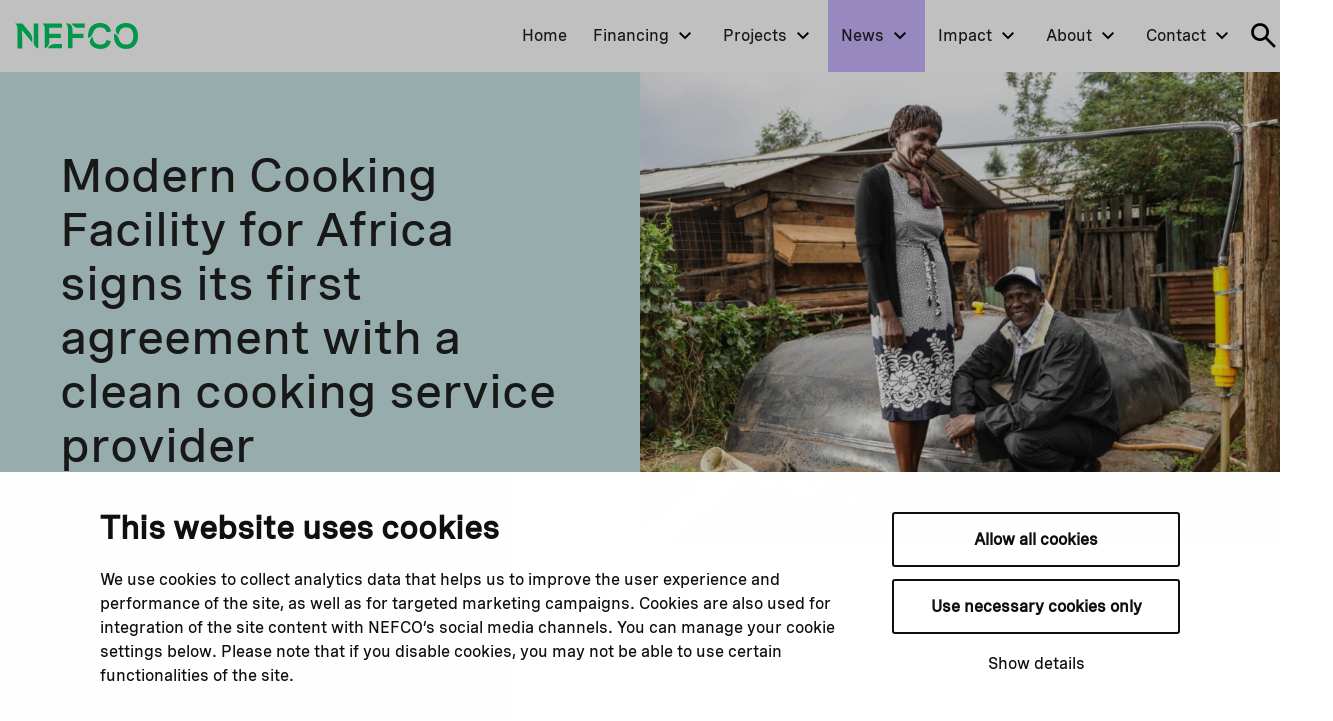

--- FILE ---
content_type: text/html; charset=UTF-8
request_url: https://www.nefco.int/news/modern-cooking-facility-for-africa-signs-its-first-agreement-with-a-clean-cooking-service-provider/
body_size: 18153
content:
<!doctype html>
<html lang="en-US">
<head>
	<meta charset="utf-8">
	<meta http-equiv="x-ua-compatible" content="ie=edge">
	<meta name="viewport" content="width=device-width, initial-scale=1">
			<link rel="preload" as="script"
		      href="https://consent.cookiebot.com/uc.js">
		<script type="text/javascript">
            window.dataLayer = window.dataLayer || [];
            window.dataLayer.push({
                'site_lang': 'en',
            });
		</script>
		
<script id='polyfills' data-polyfill='https://www.nefco.int/wp-content/themes/nefco-2023/dist/scripts/polyfills-20690f4fffb74c85c8af.js'>(function(){var t=document.getElementById("polyfills").dataset.polyfill,e=!0;try{eval("async function() {}")}catch(t){e=!1}if(!e){var a=document.createElement("script");a.src=t,a.type="text/javascript",a.async=!1,document.getElementsByTagName("script")[0].parentNode.appendChild(a)}})();</script>
<title>Modern Cooking Facility for Africa signs its first agreement with a clean cooking service provider | Nefco</title>
		<style>img:is([sizes="auto" i], [sizes^="auto," i]) { contain-intrinsic-size: 3000px 1500px }</style>
	
<!-- The SEO Framework by Sybre Waaijer -->
<link rel="canonical" href="https://www.nefco.int/news/modern-cooking-facility-for-africa-signs-its-first-agreement-with-a-clean-cooking-service-provider/" />
<meta name="description" content="The first agreement by Modern Cooking Facility for Africa (MCFA) has been signed with a women-owned and led company in Zimbabwe selling biogas digesters to support the scale-up of clean and modern cooking solutions in rural and peri-urban areas." />
<meta property="og:type" content="article" />
<meta property="og:locale" content="en_US" />
<meta property="og:site_name" content="Nefco" />
<meta property="og:title" content="Modern Cooking Facility for Africa signs its first agreement with a clean cooking service provider | Nefco" />
<meta property="og:description" content="The first agreement by Modern Cooking Facility for Africa (MCFA) has been signed with a women-owned and led company in Zimbabwe selling biogas digesters to support the scale-up of clean and modern cooking solutions in rural and peri-urban areas." />
<meta property="og:url" content="https://www.nefco.int/news/modern-cooking-facility-for-africa-signs-its-first-agreement-with-a-clean-cooking-service-provider/" />
<meta property="og:image" content="https://www.nefco.int/wp-content/uploads/2023/08/digester-1.jpeg" />
<meta property="og:image:width" content="1280" />
<meta property="og:image:height" content="853" />
<meta property="og:image:alt" content="Photo: A family in a rural village in Zimbabwe receiving biogas for cooking from a biodigester – Lanforce Energy" />
<meta property="article:published_time" content="2023-08-24T06:00:00+00:00" />
<meta property="article:modified_time" content="2023-09-20T20:26:56+00:00" />
<meta name="twitter:card" content="summary_large_image" />
<meta name="twitter:title" content="Modern Cooking Facility for Africa signs its first agreement with a clean cooking service provider | Nefco" />
<meta name="twitter:description" content="The first agreement by Modern Cooking Facility for Africa (MCFA) has been signed with a women-owned and led company in Zimbabwe selling biogas digesters to support the scale-up of clean and modern cooking solutions in rural and peri-urban areas." />
<meta name="twitter:image" content="https://www.nefco.int/wp-content/uploads/2023/08/digester-1.jpeg" />
<meta name="twitter:image:alt" content="Photo: A family in a rural village in Zimbabwe receiving biogas for cooking from a biodigester – Lanforce Energy" />
<script type="application/ld+json">{"@context":"https://schema.org","@graph":[{"@type":"WebSite","@id":"https://www.nefco.int/#/schema/WebSite","url":"https://www.nefco.int/","name":"Nefco","description":"Accelerating the green transition","inLanguage":"en-US","potentialAction":{"@type":"SearchAction","target":{"@type":"EntryPoint","urlTemplate":"https://www.nefco.int/search/{search_term_string}/"},"query-input":"required name=search_term_string"},"publisher":{"@type":"Organization","@id":"https://www.nefco.int/#/schema/Organization","name":"Nefco","url":"https://www.nefco.int/","logo":{"@type":"ImageObject","url":"https://www.nefco.int/wp-content/uploads/2021/03/cropped-N-logo_RGB_Green-e1615467882383.png","contentUrl":"https://www.nefco.int/wp-content/uploads/2021/03/cropped-N-logo_RGB_Green-e1615467882383.png","width":512,"height":512,"contentSize":"9821"}}},{"@type":"WebPage","@id":"https://www.nefco.int/news/modern-cooking-facility-for-africa-signs-its-first-agreement-with-a-clean-cooking-service-provider/","url":"https://www.nefco.int/news/modern-cooking-facility-for-africa-signs-its-first-agreement-with-a-clean-cooking-service-provider/","name":"Modern Cooking Facility for Africa signs its first agreement with a clean cooking service provider | Nefco","description":"The first agreement by Modern Cooking Facility for Africa (MCFA) has been signed with a women-owned and led company in Zimbabwe selling biogas digesters to support the scale-up of clean and modern cooking solutions in rural and peri-urban areas.","inLanguage":"en-US","isPartOf":{"@id":"https://www.nefco.int/#/schema/WebSite"},"breadcrumb":{"@type":"BreadcrumbList","@id":"https://www.nefco.int/#/schema/BreadcrumbList","itemListElement":[{"@type":"ListItem","position":1,"item":"https://www.nefco.int/","name":"Nefco"},{"@type":"ListItem","position":2,"item":"https://www.nefco.int/news/category/news/","name":"News"},{"@type":"ListItem","position":3,"name":"Modern Cooking Facility for Africa signs its first agreement with a clean cooking service provider"}]},"potentialAction":{"@type":"ReadAction","target":"https://www.nefco.int/news/modern-cooking-facility-for-africa-signs-its-first-agreement-with-a-clean-cooking-service-provider/"},"datePublished":"2023-08-24T06:00:00+00:00","dateModified":"2023-09-20T20:26:56+00:00","author":{"@type":"Person","@id":"https://www.nefco.int/#/schema/Person/e9ecb7218a790aa2da74c43114c66628","name":"Lia Oker-Blom"}}]}</script>
<!-- / The SEO Framework by Sybre Waaijer | 5.10ms meta | 0.16ms boot -->

<link rel='dns-prefetch' href='//assets.juicer.io' />
<link rel='dns-prefetch' href='//maps.googleapis.com' />
		<!-- This site uses the Google Analytics by MonsterInsights plugin v9.11.1 - Using Analytics tracking - https://www.monsterinsights.com/ -->
		<!-- Note: MonsterInsights is not currently configured on this site. The site owner needs to authenticate with Google Analytics in the MonsterInsights settings panel. -->
					<!-- No tracking code set -->
				<!-- / Google Analytics by MonsterInsights -->
		<link rel='stylesheet' id='wp-block-library-css' href='https://www.nefco.int/wp-includes/css/dist/block-library/style.min.css?ver=41b46176e3127e45cd9b49941790b3cb' type='text/css' media='all' />
<style id='wp-block-library-inline-css' type='text/css'>

		.wp-block-pullquote {
			padding: 3em 0 !important;

			blockquote {
				margin: 0 0 1rem !important;
			}
		}

		.wp-block-quote {
			cite {
				display: inline;
			}
		}
</style>
<style id='findkit-search-blocks-view-inline-css' type='text/css'>
body:not(.wp-admin,.block-editor-iframe__body) .wp-block-findkit-search-group{display:none}.wp-block-findkit-search-modal figure{margin:0}.wp-block-findkit-search-embed{--findkit-search-input-size:56px;display:block;min-height:200px}input.wp-findkit-search-input{background-color:#f9f8f8;border:1px solid #000;border-radius:2rem;height:var(--findkit-search-input-size);padding-left:var(--findkit-search-input-size);padding-right:2rem;width:100%}.wp-findkit-input-wrap{position:relative}.wp-findkit-input-wrap:after{background-image:url([data-uri]);background-position:50%;background-repeat:no-repeat;bottom:0;content:"";display:block;pointer-events:none;position:absolute;top:0;width:var(--findkit-search-input-size)}

</style>
<style id='global-styles-inline-css' type='text/css'>
:root{--wp--preset--aspect-ratio--square: 1;--wp--preset--aspect-ratio--4-3: 4/3;--wp--preset--aspect-ratio--3-4: 3/4;--wp--preset--aspect-ratio--3-2: 3/2;--wp--preset--aspect-ratio--2-3: 2/3;--wp--preset--aspect-ratio--16-9: 16/9;--wp--preset--aspect-ratio--9-16: 9/16;--wp--preset--color--black: #000000;--wp--preset--color--cyan-bluish-gray: #abb8c3;--wp--preset--color--white: #ffffff;--wp--preset--color--pale-pink: #f78da7;--wp--preset--color--vivid-red: #cf2e2e;--wp--preset--color--luminous-vivid-orange: #ff6900;--wp--preset--color--luminous-vivid-amber: #fcb900;--wp--preset--color--light-green-cyan: #7bdcb5;--wp--preset--color--vivid-green-cyan: #00d084;--wp--preset--color--pale-cyan-blue: #8ed1fc;--wp--preset--color--vivid-cyan-blue: #0693e3;--wp--preset--color--vivid-purple: #9b51e0;--wp--preset--gradient--vivid-cyan-blue-to-vivid-purple: linear-gradient(135deg,rgba(6,147,227,1) 0%,rgb(155,81,224) 100%);--wp--preset--gradient--light-green-cyan-to-vivid-green-cyan: linear-gradient(135deg,rgb(122,220,180) 0%,rgb(0,208,130) 100%);--wp--preset--gradient--luminous-vivid-amber-to-luminous-vivid-orange: linear-gradient(135deg,rgba(252,185,0,1) 0%,rgba(255,105,0,1) 100%);--wp--preset--gradient--luminous-vivid-orange-to-vivid-red: linear-gradient(135deg,rgba(255,105,0,1) 0%,rgb(207,46,46) 100%);--wp--preset--gradient--very-light-gray-to-cyan-bluish-gray: linear-gradient(135deg,rgb(238,238,238) 0%,rgb(169,184,195) 100%);--wp--preset--gradient--cool-to-warm-spectrum: linear-gradient(135deg,rgb(74,234,220) 0%,rgb(151,120,209) 20%,rgb(207,42,186) 40%,rgb(238,44,130) 60%,rgb(251,105,98) 80%,rgb(254,248,76) 100%);--wp--preset--gradient--blush-light-purple: linear-gradient(135deg,rgb(255,206,236) 0%,rgb(152,150,240) 100%);--wp--preset--gradient--blush-bordeaux: linear-gradient(135deg,rgb(254,205,165) 0%,rgb(254,45,45) 50%,rgb(107,0,62) 100%);--wp--preset--gradient--luminous-dusk: linear-gradient(135deg,rgb(255,203,112) 0%,rgb(199,81,192) 50%,rgb(65,88,208) 100%);--wp--preset--gradient--pale-ocean: linear-gradient(135deg,rgb(255,245,203) 0%,rgb(182,227,212) 50%,rgb(51,167,181) 100%);--wp--preset--gradient--electric-grass: linear-gradient(135deg,rgb(202,248,128) 0%,rgb(113,206,126) 100%);--wp--preset--gradient--midnight: linear-gradient(135deg,rgb(2,3,129) 0%,rgb(40,116,252) 100%);--wp--preset--font-size--small: 13px;--wp--preset--font-size--medium: 20px;--wp--preset--font-size--large: 36px;--wp--preset--font-size--x-large: 42px;--wp--preset--spacing--20: 0.44rem;--wp--preset--spacing--30: 0.67rem;--wp--preset--spacing--40: 1rem;--wp--preset--spacing--50: 1.5rem;--wp--preset--spacing--60: 2.25rem;--wp--preset--spacing--70: 3.38rem;--wp--preset--spacing--80: 5.06rem;--wp--preset--shadow--natural: 6px 6px 9px rgba(0, 0, 0, 0.2);--wp--preset--shadow--deep: 12px 12px 50px rgba(0, 0, 0, 0.4);--wp--preset--shadow--sharp: 6px 6px 0px rgba(0, 0, 0, 0.2);--wp--preset--shadow--outlined: 6px 6px 0px -3px rgba(255, 255, 255, 1), 6px 6px rgba(0, 0, 0, 1);--wp--preset--shadow--crisp: 6px 6px 0px rgba(0, 0, 0, 1);}:where(.is-layout-flex){gap: 0.5em;}:where(.is-layout-grid){gap: 0.5em;}body .is-layout-flex{display: flex;}.is-layout-flex{flex-wrap: wrap;align-items: center;}.is-layout-flex > :is(*, div){margin: 0;}body .is-layout-grid{display: grid;}.is-layout-grid > :is(*, div){margin: 0;}:where(.wp-block-columns.is-layout-flex){gap: 2em;}:where(.wp-block-columns.is-layout-grid){gap: 2em;}:where(.wp-block-post-template.is-layout-flex){gap: 1.25em;}:where(.wp-block-post-template.is-layout-grid){gap: 1.25em;}.has-black-color{color: var(--wp--preset--color--black) !important;}.has-cyan-bluish-gray-color{color: var(--wp--preset--color--cyan-bluish-gray) !important;}.has-white-color{color: var(--wp--preset--color--white) !important;}.has-pale-pink-color{color: var(--wp--preset--color--pale-pink) !important;}.has-vivid-red-color{color: var(--wp--preset--color--vivid-red) !important;}.has-luminous-vivid-orange-color{color: var(--wp--preset--color--luminous-vivid-orange) !important;}.has-luminous-vivid-amber-color{color: var(--wp--preset--color--luminous-vivid-amber) !important;}.has-light-green-cyan-color{color: var(--wp--preset--color--light-green-cyan) !important;}.has-vivid-green-cyan-color{color: var(--wp--preset--color--vivid-green-cyan) !important;}.has-pale-cyan-blue-color{color: var(--wp--preset--color--pale-cyan-blue) !important;}.has-vivid-cyan-blue-color{color: var(--wp--preset--color--vivid-cyan-blue) !important;}.has-vivid-purple-color{color: var(--wp--preset--color--vivid-purple) !important;}.has-black-background-color{background-color: var(--wp--preset--color--black) !important;}.has-cyan-bluish-gray-background-color{background-color: var(--wp--preset--color--cyan-bluish-gray) !important;}.has-white-background-color{background-color: var(--wp--preset--color--white) !important;}.has-pale-pink-background-color{background-color: var(--wp--preset--color--pale-pink) !important;}.has-vivid-red-background-color{background-color: var(--wp--preset--color--vivid-red) !important;}.has-luminous-vivid-orange-background-color{background-color: var(--wp--preset--color--luminous-vivid-orange) !important;}.has-luminous-vivid-amber-background-color{background-color: var(--wp--preset--color--luminous-vivid-amber) !important;}.has-light-green-cyan-background-color{background-color: var(--wp--preset--color--light-green-cyan) !important;}.has-vivid-green-cyan-background-color{background-color: var(--wp--preset--color--vivid-green-cyan) !important;}.has-pale-cyan-blue-background-color{background-color: var(--wp--preset--color--pale-cyan-blue) !important;}.has-vivid-cyan-blue-background-color{background-color: var(--wp--preset--color--vivid-cyan-blue) !important;}.has-vivid-purple-background-color{background-color: var(--wp--preset--color--vivid-purple) !important;}.has-black-border-color{border-color: var(--wp--preset--color--black) !important;}.has-cyan-bluish-gray-border-color{border-color: var(--wp--preset--color--cyan-bluish-gray) !important;}.has-white-border-color{border-color: var(--wp--preset--color--white) !important;}.has-pale-pink-border-color{border-color: var(--wp--preset--color--pale-pink) !important;}.has-vivid-red-border-color{border-color: var(--wp--preset--color--vivid-red) !important;}.has-luminous-vivid-orange-border-color{border-color: var(--wp--preset--color--luminous-vivid-orange) !important;}.has-luminous-vivid-amber-border-color{border-color: var(--wp--preset--color--luminous-vivid-amber) !important;}.has-light-green-cyan-border-color{border-color: var(--wp--preset--color--light-green-cyan) !important;}.has-vivid-green-cyan-border-color{border-color: var(--wp--preset--color--vivid-green-cyan) !important;}.has-pale-cyan-blue-border-color{border-color: var(--wp--preset--color--pale-cyan-blue) !important;}.has-vivid-cyan-blue-border-color{border-color: var(--wp--preset--color--vivid-cyan-blue) !important;}.has-vivid-purple-border-color{border-color: var(--wp--preset--color--vivid-purple) !important;}.has-vivid-cyan-blue-to-vivid-purple-gradient-background{background: var(--wp--preset--gradient--vivid-cyan-blue-to-vivid-purple) !important;}.has-light-green-cyan-to-vivid-green-cyan-gradient-background{background: var(--wp--preset--gradient--light-green-cyan-to-vivid-green-cyan) !important;}.has-luminous-vivid-amber-to-luminous-vivid-orange-gradient-background{background: var(--wp--preset--gradient--luminous-vivid-amber-to-luminous-vivid-orange) !important;}.has-luminous-vivid-orange-to-vivid-red-gradient-background{background: var(--wp--preset--gradient--luminous-vivid-orange-to-vivid-red) !important;}.has-very-light-gray-to-cyan-bluish-gray-gradient-background{background: var(--wp--preset--gradient--very-light-gray-to-cyan-bluish-gray) !important;}.has-cool-to-warm-spectrum-gradient-background{background: var(--wp--preset--gradient--cool-to-warm-spectrum) !important;}.has-blush-light-purple-gradient-background{background: var(--wp--preset--gradient--blush-light-purple) !important;}.has-blush-bordeaux-gradient-background{background: var(--wp--preset--gradient--blush-bordeaux) !important;}.has-luminous-dusk-gradient-background{background: var(--wp--preset--gradient--luminous-dusk) !important;}.has-pale-ocean-gradient-background{background: var(--wp--preset--gradient--pale-ocean) !important;}.has-electric-grass-gradient-background{background: var(--wp--preset--gradient--electric-grass) !important;}.has-midnight-gradient-background{background: var(--wp--preset--gradient--midnight) !important;}.has-small-font-size{font-size: var(--wp--preset--font-size--small) !important;}.has-medium-font-size{font-size: var(--wp--preset--font-size--medium) !important;}.has-large-font-size{font-size: var(--wp--preset--font-size--large) !important;}.has-x-large-font-size{font-size: var(--wp--preset--font-size--x-large) !important;}
:where(.wp-block-post-template.is-layout-flex){gap: 1.25em;}:where(.wp-block-post-template.is-layout-grid){gap: 1.25em;}
:where(.wp-block-columns.is-layout-flex){gap: 2em;}:where(.wp-block-columns.is-layout-grid){gap: 2em;}
:root :where(.wp-block-pullquote){font-size: 1.5em;line-height: 1.6;}
</style>
<link rel='stylesheet' id='valu-juicer-style-css' href='https://assets.juicer.io/embed.css?ver=41b46176e3127e45cd9b49941790b3cb' type='text/css' media='all' />
<link rel='stylesheet' id='styles/main-css' href='https://www.nefco.int/wp-content/themes/nefco-2023/dist/styles/main.css?ver=aea10e7a711abc55ca39ae502de3d615' type='text/css' media='all' />
<script type='text/javascript' data-cookieconsent='ignore' src="https://www.nefco.int/wp-includes/js/jquery/jquery.min.js?ver=14be903f0525be19ec6ff39c4634002c" id="jquery-core-js"></script>
<script type='text/javascript' data-cookieconsent='ignore' src="https://www.nefco.int/wp-includes/js/jquery/jquery-migrate.min.js?ver=ab0ba9a4a1cbec4057f1815ad4ddbe60" id="jquery-migrate-js"></script>
<script type="text/javascript" src="//maps.googleapis.com/maps/api/js?key=AIzaSyBv_1VqmUqSX0e-hZfFX3ZA_FtYk8MusQY&amp;ver=41b46176e3127e45cd9b49941790b3cb" id="google-maps-js"></script>
<link rel="alternate" title="oEmbed (JSON)" type="application/json+oembed" href="https://www.nefco.int/wp-json/oembed/1.0/embed?url=https%3A%2F%2Fwww.nefco.int%2Fnews%2Fmodern-cooking-facility-for-africa-signs-its-first-agreement-with-a-clean-cooking-service-provider%2F&#038;lang=en" />
<link rel="alternate" title="oEmbed (XML)" type="text/xml+oembed" href="https://www.nefco.int/wp-json/oembed/1.0/embed?url=https%3A%2F%2Fwww.nefco.int%2Fnews%2Fmodern-cooking-facility-for-africa-signs-its-first-agreement-with-a-clean-cooking-service-provider%2F&#038;format=xml&#038;lang=en" />
    <script>
    window.dataLayer = window.dataLayer || [];
    window.dataLayer.push({
        'valu_wpgtm_siteID': 1,
        'valu_wpgtm_mode' : 'production'
    });

        </script>

		<script
		data-cookieconsent="ignore"	>
		(function(w,d,s,l,i){w[l]=w[l]||[];w[l].push({'gtm.start':
            new Date().getTime(),event:'gtm.js'});var f=d.getElementsByTagName(s)[0],
        j=d.createElement(s),dl=l!='dataLayer'?'&l='+l:'';j.async=true;j.src=
        'https://www.googletagmanager.com/gtm.js?id='+i+dl;f.parentNode.insertBefore(j,f);
    })(window,document,'script','dataLayer','GTM-56V2FJS');
    </script>
	<script type='application/json' class='wordpress escaped' id='findkit'>{&quot;showInSearch&quot;:true,&quot;title&quot;:&quot;Modern Cooking Facility for Africa signs its first agreement with a clean cooking service provider&quot;,&quot;created&quot;:&quot;2023-08-24T09:00:00+03:00&quot;,&quot;modified&quot;:&quot;2023-09-20T23:26:56+03:00&quot;,&quot;customFields&quot;:{&quot;wpPostId&quot;:{&quot;type&quot;:&quot;number&quot;,&quot;value&quot;:22439}},&quot;language&quot;:&quot;en&quot;,&quot;tags&quot;:[&quot;wordpress&quot;,&quot;domain\/www.nefco.int\/wordpress&quot;,&quot;wp_blog_name\/nefco&quot;,&quot;domain\/www.nefco.int\/wp_blog_name\/nefco&quot;,&quot;public&quot;,&quot;wp_post_type\/post&quot;,&quot;domain\/www.nefco.int\/wp_post_type\/post&quot;,&quot;domain\/www.nefco.int\/wp_taxonomy\/category\/news&quot;,&quot;wp_taxonomy\/category\/news&quot;,&quot;domain\/www.nefco.int\/wp_taxonomy\/post_tag\/clean-cooking&quot;,&quot;wp_taxonomy\/post_tag\/clean-cooking&quot;,&quot;domain\/www.nefco.int\/wp_taxonomy\/post_tag\/sub-saharan-africa&quot;,&quot;wp_taxonomy\/post_tag\/sub-saharan-africa&quot;,&quot;domain\/www.nefco.int\/wp_taxonomy\/post_tag\/zimbabwe&quot;,&quot;wp_taxonomy\/post_tag\/zimbabwe&quot;,&quot;domain\/www.nefco.int\/wp_taxonomy\/topic\/africa&quot;,&quot;wp_taxonomy\/topic\/africa&quot;]}</script>		<style>
			#wp-admin-bar-findkit-adminbar a::before {
				content: "\f179";
				top: 2px;
			}
		</style>
		<link rel="shortcut icon" href="https://www.nefco.int/wp-content/themes/nefco-2023/assets/images/favicons/favicon.ico">
<meta name="msapplication-TileColor" content="#da532c">
<meta name="theme-color" content="#00c864">
<style type="text/css">.recentcomments a{display:inline !important;padding:0 !important;margin:0 !important;}</style><link rel="icon" href="https://www.nefco.int/wp-content/uploads/2021/03/cropped-N-logo_RGB_Green-e1615467882383-60x60.png" sizes="32x32" />
<link rel="icon" href="https://www.nefco.int/wp-content/uploads/2021/03/cropped-N-logo_RGB_Green-e1615467882383-200x200.png" sizes="192x192" />
<link rel="apple-touch-icon" href="https://www.nefco.int/wp-content/uploads/2021/03/cropped-N-logo_RGB_Green-e1615467882383-200x200.png" />
<meta name="msapplication-TileImage" content="https://www.nefco.int/wp-content/uploads/2021/03/cropped-N-logo_RGB_Green-e1615467882383-300x300.png" />
</head>
<body class="wp-singular post-template-default single single-post postid-22439 single-format-standard wp-theme-nefco-2023 sp-gb-video-block sp-gb-front-page-horizontal-blocks sp-gb-large-faded-image-block sp-gb-front-page-case-studies sp-gb-key-figures sp-gb-news-and-events sp-gb-somefeed sp-gb-interesting-subjects sp-gb-landing-page-hero sp-gb-map sp-gb-landing-page-secondary-items sp-gb-landing-page-big-item sp-gb-content-page-horizontal-blocks sp-gb-landing-page-case-studies sp-gb-contacts-and-more sp-gb-top-link-columns sp-gb-case-details sp-gb-case-hero sp-gb-sustainability-goals sp-gb-publications-two-col-list sp-gb-publications-files-two-col-list sp-gb-top-stories sp-gb-procurement-time sp-gb-front-page-hero sp-gb-two-column-hero sp-gb-two-images sp-gb-contact-lifts sp-gb-latest-updates sp-gb-related-articles sp-events sp-gb-anchor-links">
    <noscript>
        <iframe src="https://www.googletagmanager.com/ns.html?id=GTM-56V2FJS"
                height="0" width="0" style="display:none;visibility:hidden"></iframe>
    </noscript>
    <!--[if IE]>
<div class="alert alert-warning">
	You are using an <strong>outdated</strong> browser. Please <a href="http://browsehappy.com/">upgrade your browser</a> to improve your experience.</div>
<![endif]-->
<div class="wrap">
	<header class="banner" role="banner">
	<div class="banner__main-area">
		<div class="container-fluid">
			<div class="row">
				<div class="site-branding">
					<strong class="site-branding__title">
						<a href="https://www.nefco.int/" rel="home">
							<span class="screen-reader-text">Nefco</span>
							<svg viewBox="0 0 995 210" version="1.1" xmlns="http://www.w3.org/2000/svg"><path d="M628.67 110.029c1.76 40.794 22.739 64.453 61.18 64.453 27.106 0 45.361-10.69 49.257-35.574l.114-.758 36.555 7.404c-7.574 40.928-40.197 63.977-86.073 63.977-32.38 0-57.791-11.42-74.73-31.4-14.057-18.033-16.052-44.421 13.698-68.102zM898.124 0c59.857 0 96.85 39.532 96.85 104.766 0 65.234-36.993 104.764-96.85 104.764-59.857 0-96.849-39.53-96.849-104.764 0-6.331.358-12.412 1.042-18.246 16.166 1.715 31.894 17.542 40.494 48.067l.013-.003c8.027 26.488 27.795 39.898 55.3 39.898 36.555 0 59.275-23.48 59.275-69.716 0-46.237-22.72-69.718-59.275-69.718-34.479 0-56.799 21.071-59.07 62.57-30.468-23.646-28.8-49.311-13.346-67.936C842.477 10.542 867.247 0 898.123 0zM59.601 4.226L112.427 67.6l9.516 11.417c16.664 20.425 18.163 43.91 18.27 68.991l.006 1.732c.005 2.603 0 5.221-.003 7.855l-.001 1.759-83.14-101.663v43.67c.283 2.817.458 5.728.493 8.754l.007 1.14v92.266h-.5v1.782H19.812V44.859c-.517-7.521-1.744-13.688-3.35-18.741a59.106 59.106 0 00-.705-2.085l-.069-.196a54.649 54.649 0 00-.686-1.783l-.084-.206a44.392 44.392 0 00-.8-1.846 45.417 45.417 0 00-.746-1.558l-.073-.144a41.539 41.539 0 00-.785-1.482l-.043-.076c-2.455-4.393-5.115-7.326-7.346-9.24l-.246-.208-.024-.022c-.235-.195-.46-.376-.683-.548l-.083-.065a21.92 21.92 0 00-.606-.451c-.038-.027-.077-.056-.117-.083a23.064 23.064 0 00-1.141-.758c-.048-.03-.095-.06-.143-.087a15.276 15.276 0 00-.551-.32 22.946 22.946 0 00-.336-.184c-.049-.026-.095-.048-.142-.072A9.84 9.84 0 00.66 4.51c-.074-.035-.15-.072-.213-.1l-.095-.04a7.729 7.729 0 00-.151-.065l-.068-.028-.124-.048L0 4.226h59.601zm128.113 0v201.077l-.043-.007c-1.401-.238-36.085-6.622-36.793-54.857l-.01-1.505V4.226h36.846zm240.525-.58v.074c17.46.986 36.605 13.613 36.986 52.555l.006 1.188v29.282h88.643v34.953H465.23v83.026h-36.992V44.278c-1.824-26.602-12.544-36.31-17.409-39.38l-.145-.092v-1.16h17.554zm-48.463.001V38.6H277.537v48.108h92.527v34.954h-92.527v24.672c0 48.794-36.255 58.203-36.98 58.386l-.01.003V44.279c-1.756-25.6-11.751-35.555-16.837-39.006l-.153-.103V3.647h156.22zm0 166.123v34.953H264.588c8.228-14.112 24.899-34.54 52.615-34.947l.843-.006h61.73zM687.663 0c48.879 0 81.485 25.876 89.197 67.054l.226 1.252-36.408 7.265c-4.517-27.378-23.159-40.523-52.14-40.523-27.74 0-46.936 12.893-55.29 37.39l-.017-.003c-.064.23-.139.439-.205.667a72.561 72.561 0 00-.884 2.874c-8.953 28.69-24.434 43.411-40.249 44.605a155.469 155.469 0 01-.934-17.212C590.96 39.392 627.37 0 687.663 0zM563.585 3.647V38.6h-55.538c-26.1 0-41.71-18.803-50.193-34.479l-.255-.474h105.986z" fill="#000" fill-rule="evenodd"/></svg>						</a>
					</strong>
				</div>

				<div class="navigation-wrapper">
					
					<div class="navigation-area">
						<div class="navigation-search-area">
							<button class="search-toggle" data-banner-toggle="search">
							<span class="search-toggle__icon search-toggle__icon--open">
								<svg width="24" height="24" viewBox="0 0 24 24" fill="none" xmlns="http://www.w3.org/2000/svg"><mask id="id_13_a" style="mask-type:alpha" maskUnits="userSpaceOnUse" x="0" y="0" width="24" height="24"><path fill="#D9D9D9" d="M0 0h24v24H0z"/></mask><g mask="url(#id_13_a)"><path d="M19.6 21l-6.3-6.3A6.096 6.096 0 019.5 16c-1.817 0-3.354-.629-4.612-1.887C3.629 12.854 3 11.317 3 9.5c0-1.817.63-3.354 1.888-4.613C6.146 3.629 7.683 3 9.5 3c1.817 0 3.354.629 4.613 1.887C15.371 6.146 16 7.683 16 9.5a6.096 6.096 0 01-1.3 3.8l6.3 6.3-1.4 1.4zM9.5 14c1.25 0 2.313-.437 3.188-1.312S14 10.75 14 9.5c0-1.25-.437-2.313-1.312-3.188S10.75 5 9.5 5c-1.25 0-2.313.437-3.188 1.312S5 8.25 5 9.5c0 1.25.437 2.313 1.312 3.188S8.25 14 9.5 14z" fill="#000"/></g></svg>							</span>
								<span class="search-toggle__icon search-toggle__icon--close">
								<svg xmlns="http://www.w3.org/2000/svg" viewBox="0 0 30 30"><path d="M28.1 0L30 1.9 16.9 15 30 28.1 28.1 30 15 16.9 1.9 30 0 28.1 13.1 15 0 1.9 1.9 0 15 13.1z"/></svg>							</span>
							</button>
						</div>

						<button
							class="primary-nav-toggle hamburger hamburger--squeeze"
							data-banner-toggle="primary-nav"
							type="button"
							aria-label="Menu"
						>
						  <span class="hamburger-box">
							  <span class="hamburger-inner"> </span>
						  </span>
						</button>

						<div class="primary-nav-wrapper">
							<div class="primary-nav-container">
								<nav id="primary-nav" class="primary-nav">
									<ul class="primary-nav-lvl-1"><li class="primary-nav-lvl-1__item"><a class="primary-nav-lvl-1__link"  href="https://www.nefco.int/"><span>Home</span></a></li>
<li class="primary-nav-lvl-1__item primary-nav-lvl-1__item--has-children"><a class="primary-nav-lvl-1__link"  href="https://www.nefco.int/financing/"><span>Financing</span></a>
<button class="primary-nav-lvl-1__sub-menu-toggle" data-banner-toggle="sub-menu"><svg width="24" height="24" viewBox="0 0 24 24" fill="none" xmlns="http://www.w3.org/2000/svg"><mask id="id_5_a" style="mask-type:alpha" maskUnits="userSpaceOnUse" x="0" y="0" width="24" height="24"><path fill="#D9D9D9" d="M0 0h24v24H0z"/></mask><g mask="url(#id_5_a)"><path d="M12 15.375l-6-6 1.4-1.4 4.6 4.6 4.6-4.6 1.4 1.4-6 6z" fill="#000"/></g></svg></button>

<ul class="primary-nav-lvl-2 primary-nav-lvl">
	<li class="primary-nav-lvl-2__item"><a class="primary-nav-lvl-2__link"  href="https://www.nefco.int/financing/companies/"><span>Nordic companies</span></a></li>
	<li class="primary-nav-lvl-2__item"><a class="primary-nav-lvl-2__link"  href="https://www.nefco.int/financing/municipalities-in-eastern-europe/"><span>Municipalities in Eastern Europe</span></a></li>
	<li class="primary-nav-lvl-2__item"><a class="primary-nav-lvl-2__link"  href="https://www.nefco.int/financing/other-regions/"><span>Other regions</span></a></li>
	<li class="primary-nav-lvl-2__item"><a class="primary-nav-lvl-2__link"  href="https://www.nefco.int/financing/financing-options/"><span>Financing options</span></a></li>
	<li class="primary-nav-lvl-2__item"><a class="primary-nav-lvl-2__link"  href="https://www.nefco.int/financing/investment-criteria-and-cycle/"><span>Investment criteria and cycle</span></a></li>
</ul>
</li>
<li class="primary-nav-lvl-1__item primary-nav-lvl-1__item--has-children"><a class="primary-nav-lvl-1__link"  href="https://www.nefco.int/projects/"><span>Projects</span></a>
<button class="primary-nav-lvl-1__sub-menu-toggle" data-banner-toggle="sub-menu"><svg width="24" height="24" viewBox="0 0 24 24" fill="none" xmlns="http://www.w3.org/2000/svg"><mask id="id_5_a" style="mask-type:alpha" maskUnits="userSpaceOnUse" x="0" y="0" width="24" height="24"><path fill="#D9D9D9" d="M0 0h24v24H0z"/></mask><g mask="url(#id_5_a)"><path d="M12 15.375l-6-6 1.4-1.4 4.6 4.6 4.6-4.6 1.4 1.4-6 6z" fill="#000"/></g></svg></button>

<ul class="primary-nav-lvl-2 primary-nav-lvl">
	<li class="primary-nav-lvl-2__item"><a class="primary-nav-lvl-2__link"  href="https://www.nefco.int/projects/portfolio-overview/"><span>Portfolio overview</span></a></li>
	<li class="primary-nav-lvl-2__item"><a class="primary-nav-lvl-2__link"  href="https://www.nefco.int/case-stories"><span>Case stories</span></a></li>
	<li class="primary-nav-lvl-2__item"><a class="primary-nav-lvl-2__link"  href="https://www.nefco.int/financed-projects/"><span>Financed projects</span></a></li>
	<li class="primary-nav-lvl-2__item"><a class="primary-nav-lvl-2__link"  href="https://www.nefco.int/projects/procurement/"><span>Procurement</span></a></li>
</ul>
</li>
<li class="primary-nav-lvl-1__item primary-nav-lvl-1__item--has-children primary-nav-lvl-1__item--parent"><a class="primary-nav-lvl-1__link"  href="https://www.nefco.int/news/"><span>News</span></a>
<button class="primary-nav-lvl-1__sub-menu-toggle" data-banner-toggle="sub-menu"><svg width="24" height="24" viewBox="0 0 24 24" fill="none" xmlns="http://www.w3.org/2000/svg"><mask id="id_5_a" style="mask-type:alpha" maskUnits="userSpaceOnUse" x="0" y="0" width="24" height="24"><path fill="#D9D9D9" d="M0 0h24v24H0z"/></mask><g mask="url(#id_5_a)"><path d="M12 15.375l-6-6 1.4-1.4 4.6 4.6 4.6-4.6 1.4 1.4-6 6z" fill="#000"/></g></svg></button>

<ul class="primary-nav-lvl-2 primary-nav-lvl">
	<li class="primary-nav-lvl-2__item current-post-type-archive"><a class="primary-nav-lvl-2__link"  href="https://www.nefco.int/news-and-features/"><span>News &amp; features</span></a></li>
	<li class="primary-nav-lvl-2__item"><a class="primary-nav-lvl-2__link"  href="https://www.nefco.int/case-stories/"><span>Case stories</span></a></li>
	<li class="primary-nav-lvl-2__item"><a class="primary-nav-lvl-2__link"  href="https://www.nefco.int/publications/"><span>Publications</span></a></li>
	<li class="primary-nav-lvl-2__item"><a class="primary-nav-lvl-2__link"  href="https://www.nefco.int/events/"><span>Events</span></a></li>
</ul>
</li>
<li class="primary-nav-lvl-1__item primary-nav-lvl-1__item--has-children"><a class="primary-nav-lvl-1__link"  href="https://www.nefco.int/impact/"><span>Impact</span></a>
<button class="primary-nav-lvl-1__sub-menu-toggle" data-banner-toggle="sub-menu"><svg width="24" height="24" viewBox="0 0 24 24" fill="none" xmlns="http://www.w3.org/2000/svg"><mask id="id_5_a" style="mask-type:alpha" maskUnits="userSpaceOnUse" x="0" y="0" width="24" height="24"><path fill="#D9D9D9" d="M0 0h24v24H0z"/></mask><g mask="url(#id_5_a)"><path d="M12 15.375l-6-6 1.4-1.4 4.6 4.6 4.6-4.6 1.4 1.4-6 6z" fill="#000"/></g></svg></button>

<ul class="primary-nav-lvl-2 primary-nav-lvl">
	<li class="primary-nav-lvl-2__item"><a class="primary-nav-lvl-2__link"  href="https://www.nefco.int/impact/our-impact/"><span>Our impact</span></a></li>
	<li class="primary-nav-lvl-2__item"><a class="primary-nav-lvl-2__link"  href="https://www.nefco.int/impact/how-we-assess-impact/"><span>How we assess impact</span></a></li>
	<li class="primary-nav-lvl-2__item"><a class="primary-nav-lvl-2__link"  href="https://www.nefco.int/impact/global-frameworks/"><span>Global frameworks</span></a></li>
	<li class="primary-nav-lvl-2__item"><a class="primary-nav-lvl-2__link"  href="https://www.nefco.int/impact/internal-operations/"><span>Internal operations</span></a></li>
	<li class="primary-nav-lvl-2__item"><a class="primary-nav-lvl-2__link"  href="https://www.nefco.int/impact/biodiversity-pilot-programme/"><span>Biodiversity pilot programme</span></a></li>
</ul>
</li>
<li class="primary-nav-lvl-1__item primary-nav-lvl-1__item--has-children"><a class="primary-nav-lvl-1__link"  href="https://www.nefco.int/about/"><span>About</span></a>
<button class="primary-nav-lvl-1__sub-menu-toggle" data-banner-toggle="sub-menu"><svg width="24" height="24" viewBox="0 0 24 24" fill="none" xmlns="http://www.w3.org/2000/svg"><mask id="id_5_a" style="mask-type:alpha" maskUnits="userSpaceOnUse" x="0" y="0" width="24" height="24"><path fill="#D9D9D9" d="M0 0h24v24H0z"/></mask><g mask="url(#id_5_a)"><path d="M12 15.375l-6-6 1.4-1.4 4.6 4.6 4.6-4.6 1.4 1.4-6 6z" fill="#000"/></g></svg></button>

<ul class="primary-nav-lvl-2 primary-nav-lvl">
	<li class="primary-nav-lvl-2__item"><a class="primary-nav-lvl-2__link"  href="https://www.nefco.int/about/how-we-finance/"><span>How we finance</span></a></li>
	<li class="primary-nav-lvl-2__item"><a class="primary-nav-lvl-2__link"  href="https://www.nefco.int/about/nefco-as-workplace/"><span>Nefco as workplace</span></a></li>
	<li class="primary-nav-lvl-2__item"><a class="primary-nav-lvl-2__link"  href="https://www.nefco.int/about/logos-and-guidelines/"><span>Our brand</span></a></li>
	<li class="primary-nav-lvl-2__item"><a class="primary-nav-lvl-2__link"  href="https://www.nefco.int/about/legal-framework/"><span>Legal framework</span></a></li>
	<li class="primary-nav-lvl-2__item"><a class="primary-nav-lvl-2__link"  href="https://www.nefco.int/about/ethics-and-compliance/"><span>Ethics and compliance</span></a></li>
	<li class="primary-nav-lvl-2__item"><a class="primary-nav-lvl-2__link"  href="https://www.nefco.int/about/governing-bodies/"><span>Governing bodies</span></a></li>
	<li class="primary-nav-lvl-2__item"><a class="primary-nav-lvl-2__link"  href="https://www.nefco.int/glossary/"><span>Glossary</span></a></li>
</ul>
</li>
<li class="primary-nav-lvl-1__item primary-nav-lvl-1__item--has-children"><a class="primary-nav-lvl-1__link"  href="https://www.nefco.int/contact/"><span>Contact</span></a>
<button class="primary-nav-lvl-1__sub-menu-toggle" data-banner-toggle="sub-menu"><svg width="24" height="24" viewBox="0 0 24 24" fill="none" xmlns="http://www.w3.org/2000/svg"><mask id="id_5_a" style="mask-type:alpha" maskUnits="userSpaceOnUse" x="0" y="0" width="24" height="24"><path fill="#D9D9D9" d="M0 0h24v24H0z"/></mask><g mask="url(#id_5_a)"><path d="M12 15.375l-6-6 1.4-1.4 4.6 4.6 4.6-4.6 1.4 1.4-6 6z" fill="#000"/></g></svg></button>

<ul class="primary-nav-lvl-2 primary-nav-lvl">
	<li class="primary-nav-lvl-2__item"><a class="primary-nav-lvl-2__link"  href="https://www.nefco.int/contact/"><span>Our staff</span></a></li>
	<li class="primary-nav-lvl-2__item"><a class="primary-nav-lvl-2__link"  href="https://www.nefco.int/contact/contact-channels/"><span>Contact channels</span></a></li>
</ul>
</li>
</ul>								</nav>
							</div>
						</div>
					</div>
				</div>
			</div>
		</div>
	</div>
</header>
	<main class="main" role="document">
<section class="s-content-page-hero has-bg-color-botticelli">
	<div class="s-content-page-hero__content s-content-page-hero__column">
		<h1>Modern Cooking Facility for Africa signs its first agreement with a clean cooking service provider</h1>
					</div>
			<div class="s-content-page-hero__image s-content-page-hero__column"
		     data-addsearch="include" style="background-image: url('https://www.nefco.int/wp-content/uploads/2023/08/digester-1-1024x682.jpeg')">
		</div>
	</section><div class="col">
	<ul id="breadcrumbs" class="breadcrumbs"><li class="breadcrumbs__list-item"><a href="https://www.nefco.int/" class="breadcrumbs__link">Home</a></li><li class="breadcrumbs__divider">/</li><li class="breadcrumbs__list-item"><a href="https://www.nefco.int/news-and-features/" class="breadcrumbs__link">News &amp; features</a></li><li class="breadcrumbs__divider">/</li><li class="breadcrumbs__list-item breadcrumbs__list-item--active">Modern Cooking Facility for Africa signs its first agreement with a clean cooking service provider</li><li class="breadcrumbs__divider breadcrumbs__divider--last">/</li></ul></div>
	<section class="single-page-content">
		<p class="single-page-content__date-row">
			24.08.2023 | News		</p>
		<div class="page-content">
			
<p class="is-style-content-ingress"><em>The first agreement by Modern Cooking Facility for Africa</em><em> (MCFA) has been signed with a women-owned and led company in Zimbabwe selling biogas digesters to support the scale-up of clean and modern cooking solutions in rural and peri-urban areas of the country, potentially benefitting thousands of Zimbabweans.</em></p>



<p>The agreement has been signed with a local women-led company established in 2010. Today, <a href="https://lanforce.co.zw/">Lanforce Energy</a> is one of the leading biogas companies in Zimbabwe offering biodigesters for households, farmers, entrepreneurs and institutions. MCFA financing will mobilise additional co-financing, doubling the amount of provided MCFA support by the end of the project implementation.</p>



<p>“I’m extremely happy to announce our first MCFA investee in our mission to introduce modern cooking solutions and create long-term sustainable markets in several Sub-Saharan African countries. We are especially pleased to support finance for women entrepreneurs and to welcome Lanforce as our first portfolio company,” comments <strong>Ash Sharma</strong>, Vice President at Nefco and Head of MCFA.</p>



<p>With the results-based financing provided from MCFA, the company aims to scale up its business activities by selling approx. 2,400 new biodigesters, which would total over 6,000 clean cooking services, as some of the biodigesters can cater for multiple stoves, for example several households sharing one biodigester. The new activities are expected to benefit up to 28,000 Zimbabweans in the rural and peri-urban areas of the country. Lanforce currently operates in 26 districts and with the financing from MCFA, the company plans to extend its operational activities to an additional 24 districts.</p>



<p>“To be able to scale up our business with support from MCFA is a dream come true in our endeavour to uplift women and children, especially girls, in Zimbabwe. Growing up in Zimbabwe as a young girl, it was my socially ascribed gender role to fetch firewood and provide for the fuel needs of the family. It took up a lot of my time, some of which was supposed to be for study and channelled to other productive activities. This obviously affected my performance at school, and when I look back this could easily have been prevented if we had used modern cooking solutions such as biogas. By providing technical assistance, advocating policies, raising awareness and building partnerships, MCFA is helping to make biogas a more affordable and accessible option for people in Zimbabwe and Africa as a whole,” says <strong>Judith Marera</strong>, CEO of Lanforce.</p>


<div class="wp-block-image">
<figure class="aligncenter size-large is-resized"><img fetchpriority="high" decoding="async" src="https://www.nefco.int/wp-content/uploads/2023/08/lanforce-6-678x1024.jpg" alt="Photo: Women using a portable Lanforce stove in rural Zimbawe – Lanforce Energy" class="wp-image-22436" width="339" height="512" srcset="https://www.nefco.int/wp-content/uploads/2023/08/lanforce-6-678x1024.jpg 678w, https://www.nefco.int/wp-content/uploads/2023/08/lanforce-6-199x300.jpg 199w, https://www.nefco.int/wp-content/uploads/2023/08/lanforce-6-768x1160.jpg 768w, https://www.nefco.int/wp-content/uploads/2023/08/lanforce-6-1017x1536.jpg 1017w, https://www.nefco.int/wp-content/uploads/2023/08/lanforce-6-1356x2048.jpg 1356w, https://www.nefco.int/wp-content/uploads/2023/08/lanforce-6-282x426.jpg 282w, https://www.nefco.int/wp-content/uploads/2023/08/lanforce-6-95x143.jpg 95w, https://www.nefco.int/wp-content/uploads/2023/08/lanforce-6-159x240.jpg 159w" sizes="(max-width: 339px) 100vw, 339px" /><figcaption class="wp-element-caption"><em>Photo: Women using a portable Lanforce stove in rural Zimbawe – Lanforce Energy</em></figcaption></figure></div>


<p>The biodigesters offered by Lanforce include stoves and burners, are easy to operate, portable and available in different sizes depending on the customer’s needs. All parts of the biodigesters are replaceable and their expected lifespan is about 20 years, depending on the care and maintenance provided. Biodigesters are equipped with Stove Use Monitoring meters to provide data on biogas consumption. Customers can pay for the biodigesters in instalments over an agreed period of time using the Pay-As-You-Go (PAYGO) system, making the products more affordable and accessible by the Zimbabwean population.</p>



<p>“Lanforce is an innovative company aiming for large scale-up opportunities, helping to improve health, reducing deforestation in a large part of the country and supporting the empowerment of women in Zimbabwe by leading by example,” comments <strong>Aliona Fomenco</strong>, Investment Manager at Nefco.</p>



<p>Biodigesters contribute to reducing organic waste, from cultivation and cooking, and greenhouse gas emissions, and turn the organic waste into clean energy by providing biogas for cooking as well as other productive-use appliances, such as lighting, heating and refrigeration. The biogas produced from biodigesters mainly reduces the use of firewood, which decreases pollution, improves indoor air quality and decreases deforestation.</p>



<p><em>The </em><a href="https://www.moderncooking.africa/"><em>Modern Cooking Facility for Africa (MCFA)</em></a><em> supports access to and scale-up of higher-tier clean cooking solutions. The first funding round (MCFA1) in spring 2022 received significant interest in all project countries, with EUR 30.8 million in total financing. Lanforce Energy was selected competitively under the Zimbabwe country programme. The selection process included a two-stage third-party evaluation of applications by independent experts and a detailed due diligence process carried out by Danish Energy Management A/S in consortium with LFS Advisory. Further agreements with clean cooking companies are under negotiation and will be announced during autumn 2023.</em><br></p>



<h2 class="wp-block-heading"><strong>For further information, please contact:</strong></h2>



<p>Ash Sharma, Head of Modern Cooking Facility for Africa, Nefco<br>Ash.sharma@nefco.int Phone: +358 10 618 06 53</p>



<p>Aliona Fomenco, Investment Manager at Nefco<br>aliona.fomenco@nefco.int, +358 10 6180 647</p>



<p><strong>Lanforce Energy:</strong><br>Judith Marera, CEO, Lanforce<br>judith@lanforce.co.zw , +263778232607<br></p>



<h2 class="wp-block-heading"><strong>About Lanforce</strong></h2>



<p>Lanforce Energy is a women-led for-profit social enterprise in the renewable energy sector. The company was established in 2010. Its headquarters are in Cranborne, Harare, Zimbabwe, and it is a member of several networks focused on renewable energy, including the Renewable Energy Association of Zimbabwe (REAZ) and Global Waste Cleaning Network (GWCN).</p>



<p>Lanforce Energy aims to become the primary provider of affordable, sustainable and high-quality renewable energy solutions for rural communities in Zimbabwe and eventually throughout Sub-Saharan Africa. Lanforce Energy sells innovative biodigesters and provides training on installation and maintenance of portable biodigesters. These are scalable depending on energy requirements. Read more on: <a href="www.lanforce.co.zw">www.lanforce.co.zw</a><br></p>



<h2 class="wp-block-heading"><strong>About MCFA</strong></h2>



<p>The <a href="https://www.moderncooking.africa/">Modern Cooking Facility for Africa</a> is a multi-donor facility established and managed by <a href="https://www.nefco.int/">Nefco – the Nordic Green Bank</a> – with the aim to support the development of new markets for the clean cooking sector and accelerate access to high-technology, modern and affordable cooking equipment for consumers in Sub-Saharan Africa, combining results-based financing with catalytic grant financing to companies active in the clean cooking market to grow and scale up their businesses in the programme countries. The facility currently finances projects in six countries: the Democratic Republic of the Congo, Kenya, Mozambique, Tanzania, Zambia and Zimbabwe.<br><br>The overall aim of the MCFA programme is to provide access to clean cooking solutions for approximately 3 million Africans. The current EUR 45 million MCFA programme was announced in November 2021 and is funded by Sweden and the European Union. Read more on <a href="http://www.moderncooking.africa">www.moderncooking.africa</a></p>



<figure class="wp-block-image size-large is-resized"><img decoding="async" src="https://www.nefco.int/wp-content/uploads/2023/08/digester-1-1024x682.jpeg" alt="Photo: A family in a rural village in Zimbabwe receiving biogas for cooking from a biodigester – Lanforce Energy" class="wp-image-22452" width="512" height="341" srcset="https://www.nefco.int/wp-content/uploads/2023/08/digester-1-1024x682.jpeg 1024w, https://www.nefco.int/wp-content/uploads/2023/08/digester-1-300x200.jpeg 300w, https://www.nefco.int/wp-content/uploads/2023/08/digester-1-768x512.jpeg 768w, https://www.nefco.int/wp-content/uploads/2023/08/digester-1-639x426.jpeg 639w, https://www.nefco.int/wp-content/uploads/2023/08/digester-1-143x95.jpeg 143w, https://www.nefco.int/wp-content/uploads/2023/08/digester-1-260x173.jpeg 260w, https://www.nefco.int/wp-content/uploads/2023/08/digester-1.jpeg 1280w" sizes="(max-width: 512px) 100vw, 512px" /></figure>



<p><em>Photo: Photo: A family in a rural village in Zimbabwe receiving biogas for cooking from a biodigester – Lanforce Energy</em></p>
			<hr class="wp-block-separator has-alpha-channel-opacity is-style-wide clear-both">
			
<div class="gb-related-articles">
	<div class="gb-related-articles__container">
					<h2 class="gb-related-articles__title">
				Related articles			</h2>
				<div class="b-related-article__row">
			<div class="b-related-article__item">
	<a href="https://www.nefco.int/news/to-nye-portefoljeselskaper-i-kenya-skalerer-opp-tilgangen-til-ren-matlaging/" class="b-related-article__link">
		<div class="b-related-article__date-row">
			10.09.2024 | News		</div>
					<span class="b-related-article__title">
					To nye porteføljeselskaper i Kenya skalerer opp tilgangen til ren matlaging				</span>
							<span class="b-related-article__excerpt">
					Modern Cooking Facility for Africa har signert nye avtaler med produsenter som tilbyr komfyrer basert på pellets og solenergi/biomasseenergi for å akselerere tilgangen til rene matlagingsløsninger over hele Kenya.				</span>
			</a>
</div>
<div class="b-related-article__item">
	<a href="https://www.nefco.int/news/tva-nya-portfoljforetag-i-kenya-skalar-upp-tillgangen-till-rena-matlagningslosningar/" class="b-related-article__link">
		<div class="b-related-article__date-row">
			10.09.2024 | News		</div>
					<span class="b-related-article__title">
					Två nya portföljföretag i Kenya skalar upp tillgången till rena matlagningslösningar				</span>
							<span class="b-related-article__excerpt">
					Modern Cooking Facility for Africa har undertecknat nya avtal med tillverkare som erbjuder spisar baserade på pellets- och sol-/biomassaenergi för att påskynda tillgången till rena matlagningslösningar i hela Kenya.				</span>
			</a>
</div>
<div class="b-related-article__item">
	<a href="https://www.nefco.int/news/two-new-portfolio-companies-in-kenya-scaling-up-access-to-clean-cooking/" class="b-related-article__link">
		<div class="b-related-article__date-row">
			10.09.2024 | News		</div>
					<span class="b-related-article__title">
					Two new portfolio companies in Kenya scaling up access to clean cooking				</span>
							<span class="b-related-article__excerpt">
					The Modern Cooking Facility for Africa has signed new agreements with producers offering clean cookstoves based on pellet and solar/biomass technology to accelerate access to clean cooking solutions across Kenya.				</span>
			</a>
</div>
<div class="b-related-article__item">
	<a href="https://www.nefco.int/news/nytt-portefoljeselskap-i-kenya-skalerer-opp-tilgangen-til-ren-matlaging-ved-hjelp-av-biogasslosninger/" class="b-related-article__link">
		<div class="b-related-article__date-row">
			04.07.2024 | News		</div>
					<span class="b-related-article__title">
					Nytt porteføljeselskap i Kenya skalerer opp tilgangen til ren matlaging ved hjelp av biogassløsninger				</span>
							<span class="b-related-article__excerpt">
					Modern Cooking Facility for Africa er inngått en avtale med en leverandør av biogassanlegg i Kenya for å skalere tilgangen til rene matlagingsløsninger for småbønder over hele landet.				</span>
			</a>
</div>
		</div>
	</div>
</div>		</div>
	</section>
	</main><!-- /.main -->
	<div class="s-newsletter">
	<div class="s-newsletter__container">
		<div class="s-newsletter__main-grid">
			<h2 class="s-newsletter__title">Subscribe to our newsletter</h2>
			<div class="s-newsletter__form-content">
				<p class="s-newsletter___text">Our digital newsletter is being published 4-6 times a year. To stay updated on our projects and activities, sign up here.</p>
				<form action="https://newsletter.nefco.int/account" method="post" class="s-newsletter__form-elements">
					<div class="s-newsletter__input-wrapper">
						<label class="screen-reader-text"
						       for="s-newsletter__link-select">Choose contact form</label>
						<input type="text" class="s-newsletter__input" name="email"
						       placeholder="Enter your email here">
					</div>
					<div>
						<button class="b-button" type="submit">
							Subscribe						</button>
					</div>
					<input type="hidden" name="join" value="561532">
				</form>
			</div>
		</div>
	</div>
</div>
<footer class="footer">
	<div class="footer__container">
		<div class="footer__main-grid">
			<a href="https://www.nefco.int/" class="footer__logo" rel="home">
				<span class="screen-reader-text">Nefco</span>
				<svg xmlns="http://www.w3.org/2000/svg" viewBox="0 0 659.6 276.6"><path d="M178.3 134.9h75.9v-23h-40.7c-18.5-.1-29.7 13.6-35.2 23M338.8 25.4h36.6v-23h-69.8c5.5 10.4 15.8 23 33.2 23m153.3 24.4c-3-18-15.3-26.7-34.4-26.7s-30.9 8.5-36.4 24.6c0 .2-.1.3-.1.4-.2.6-.4 1.3-.6 1.9-5.9 18.9-16.1 28.6-26.5 29.4-.4-3.6-.6-7.4-.6-11.3 0-42.2 24-68.1 63.7-68.1 32.5 0 54.1 17.4 58.9 45l-24 4.8z"/><path d="M418.2 72.5c1.2 26.9 15 42.5 40.3 42.5 18 0 30.1-7.2 32.5-23.9l24.1 4.9c-5 27-26.5 42.2-56.7 42.2-21.3 0-38.1-7.5-49.2-20.7-9.2-12-10.6-29.4 9-45M595.8 138c-39.4 0-63.8-26-63.8-69 0-4.2.2-8.2.7-12 10.7 1.1 21 11.6 26.7 31.7 5.3 17.5 18.3 26.3 36.4 26.3 24.1 0 39.1-15.5 39.1-45.9s-15-45.9-39.1-45.9c-22.7 0-37.4 13.9-38.9 41.2-20.1-15.6-19-32.5-8.8-44.8C559.2 7 575.5 0 595.8 0c39.4 0 63.8 26.1 63.8 69s-24.4 69-63.8 69M254.2 25.4v-23h-103v1c3.3 2.2 10 8.7 11.2 25.8v105.7s24.4-6 24.4-38.5V80.1h61v-23h-61V25.4h67.4zm56.3 31.7V37.8c0-26.3-12.8-34.8-24.4-35.4h-11.6v.8c3.2 2 10.4 8.3 11.6 26v105.7h24.4V80.2h58.4v-23h-58.4v-.1zM103.4 2.7v95.4c0 33.4 24.3 37.1 24.3 37.1V2.7h-24.3zM78.1 44.5L43.3 2.7H3.9h.3s.1 0 .1.1h.1c.1 0 .1.1.2.1h.1c.1 0 .1.1.2.1 0 0 .1 0 .1.1.1 0 .2.1.3.2 0 0 .1 0 .1.1.1.1.2.1.3.2 0 0 .1 0 .1.1.1.1.2.2.4.2 0 0 .1 0 .1.1.1.1.3.2.4.3h.1c.1.1.3.2.4.4 1.5 1.3 3.3 3.2 5 6.2v.1c.2.3.3.6.5 1v.1c.2.3.3.7.5 1 0 0 0 .1.1.1.2.4.3.7.5 1.1 0 0 0 .1.1.1.2.4.3.8.5 1.2v.1c.1.4.3.8.4 1.3v.1c1.1 3.3 1.9 7.4 2.2 12.4v105.7h24.6V134h.3V73.2c0-2.3-.1-4.4-.3-6.5V37.9l54.8 67c0-19.3.6-37.5-12-52.9l-6.3-7.5zM641 275.4h7l-12.3-18.7 4.4-4.6c.9-1 2.4-2.4 4.3-2.4 1.8 0 3.1 1.5 5.3 1.5 2 0 3.2-1.4 3.2-3.2 0-2.1-1.6-3.2-3.9-3.2-3.8 0-6.9 3-10.1 6.6l-7.8 8.4 9.9 15.6zm-16.7-41.6l1.9.3c1.7.3 2.3.7 2.3 2 0 .3-.1.8-.2 1.3l-8.1 38h5.9l9.8-46.1-11.3 2.8-.3 1.7zm-39.5 15.5l1.9.3c1.7.3 2.3.7 2.3 1.9 0 .4-.1.8-.2 1.4l-4.8 22.5h5.9l.4-2c2.6-12 9.8-25 14.6-25 1.4 0 1.9 1.1 1.9 2.6 0 1.6-.5 3.5-.9 5l-3 11.8c-.3 1.2-.5 2.2-.5 3.2 0 3.2 1.8 5 5 5 4.8 0 7.3-4.3 8.9-8.3l-1.6-.8c-1.3 3.5-3.2 6.4-5 6.4-1.1 0-1.4-.9-1.4-2s.3-2.4.6-3.4l3.3-13c.4-1.8.7-3.5.7-4.9 0-3.1-1.3-5.3-4.8-5.3-6.2 0-11.5 7.4-15.6 17.1l3.7-17.1-11.1 2.8-.3 1.8zm-17.7 18.5c-2.1 2.6-4.3 4.3-6.9 4.3-3.9 0-5.9-3.7-5.9-8.6 0-7.4 4.5-17 10.5-17 3.2 0 5 3 5 6.8 0 1-.1 2.2-.4 3.3l-2.3 11.2zm4.7-22.4l-.7 3.3c-1.3-2.6-3.7-3.9-7.1-3.9-9.8 0-16.2 10.9-16.2 19.9 0 6.2 3 11.4 8.8 11.4 4.1 0 7.7-2.6 10.2-6.2-.1.4-.1.9-.1 1.2 0 3.2 1.7 5 4.7 5 4.8 0 7.3-4.4 8.9-8.3l-1.6-.8c-1.5 4.1-3.4 6.4-4.9 6.4-1 0-1.3-1-1.3-2.1 0-.9.2-2 .3-2.8l4.9-23h-5.9v-.1zm-46.7 9.1c6.3 0 9.6 3.7 9.6 8.7s-2.9 10.1-10.4 10.1h-7l4-18.8h3.8zm4.7-18.7c4.3 0 7.5 2.3 7.5 7 0 5-3.7 9.6-11.2 9.6h-4.3l3.5-16.6h4.5zm-16.6 0l2.9.2c1.7.1 2.5.6 2.5 1.9 0 .3-.1.7-.1 1.1l-6.6 31c-.5 2.2-1.7 2.9-3.6 3l-3 .2-.5 2.1h19.9c11.2 0 17.3-5.6 17.3-11.9 0-5.6-4.8-9.5-12.3-10 9.4-.5 14.9-5.7 14.9-11.2 0-4.6-3.8-8.5-11-8.5h-19.9l-.5 2.1zm-56.9 13.5l1.9.3c1.7.3 2.3.7 2.3 1.9 0 .4-.1.8-.2 1.4l-4.8 22.5h5.9l.4-2c2.6-12 9.8-25 14.6-25 1.4 0 1.9 1.1 1.9 2.6 0 1.6-.5 3.5-.9 5l-3 11.8c-.3 1.2-.5 2.2-.5 3.2 0 3.2 1.8 5 5 5 4.8 0 7.3-4.3 8.9-8.3l-1.6-.8c-1.3 3.5-3.2 6.4-5 6.4-1.1 0-1.4-.9-1.4-2s.3-2.4.6-3.4l3.3-13c.4-1.8.7-3.5.7-4.9 0-3.1-1.3-5.3-4.8-5.3-6.2 0-11.5 7.4-15.6 17.1l3.7-17.1-11.1 2.8-.3 1.8zm-14.3-2.8c2.6 0 4 1.5 4 4.5 0 4.8-3.5 7.9-14.1 9.2.6-6.5 4.3-13.7 10.1-13.7m10.4 5c0-4.1-3.6-6.8-9.6-6.8-11.3 0-17.3 10-17.3 18.6s5.8 12.7 12 12.7 10.3-3.8 12.2-9.5l-1.5-.7c-1.5 3.5-4.3 5.7-8.6 5.7-5.1 0-8-3.2-8-9.4v-.5c13.8-1.2 20.8-4.4 20.8-10.1m-40.8-5c2.6 0 4 1.5 4 4.5 0 4.8-3.5 7.9-14.1 9.2.6-6.5 4.3-13.7 10.1-13.7m10.4 5c0-4.1-3.6-6.8-9.6-6.8-11.3 0-17.3 10-17.3 18.6s5.8 12.7 12 12.7 10.3-3.8 12.2-9.5l-1.5-.7c-1.5 3.5-4.3 5.7-8.6 5.7-5.1 0-8-3.2-8-9.4v-.5c13.8-1.2 20.8-4.4 20.8-10.1m-50.5-2.2l1.9.3c1.6.3 2.3.7 2.3 2 0 .3-.1.8-.2 1.3l-4.9 22.5h5.9l.7-2.9c1.8-7.9 5.3-21.5 13.8-21.5.7 0 1.6.1 2.6.3l1.3-6c-.6-.1-1.3-.2-1.9-.2-6.5 0-10.8 8.4-13.6 16.2l3.6-16.5-11.1 2.8-.4 1.7zm-22.7 8.1h7.9l-2.8 13.1c-1.8 1.8-4.8 3.8-8.4 3.8-7.1 0-10.8-6.9-10.8-15.7 0-11.5 6.2-23.6 16.5-23.6 7.1 0 10 5.7 10.9 11.9h2.2l1.9-9.1c-4.7-3.2-9.4-4.9-14.8-4.9-13.7 0-24 11.4-24 25 0 10.6 6.3 18.7 17.5 18.7 5 0 11-1.6 14.9-4.7l3.1-14.3h3.5l.5-2.2h-17.6l-.5 2zm-44.6 8.5c-1.6 3.5-4.3 5.7-8.5 5.7-5 0-7.9-3.3-7.9-9.5 0-7.3 4.1-15.6 9.7-15.6 6 0 1.8 9.8 7.3 9.8 1.9 0 2.8-1.2 2.8-3.3 0-4.9-4.9-8.2-10.2-8.2-8.6 0-16 8.6-16 18.4 0 8.7 5.6 12.9 12 12.9 6 0 10.3-3.8 12.2-9.5l-1.4-.7zm-40.6-18.4l-.4 1.8 1.9.3c1.6.3 2.4.7 2.4 2 0 .3-.1.8-.2 1.3l-3.2 14.9c-.3 1.2-.4 2.2-.4 3.2 0 3.2 1.5 5 4.7 5 4.8 0 7.3-4.3 8.9-8.3l-1.6-.9c-1.3 3.5-3.1 6.5-4.9 6.5-1 0-1.4-.9-1.4-2 0-.8.2-1.8.4-2.7l5.1-23.8-11.3 2.7zm9.9-17.7c-2.6 0-4.3 1.7-4.3 3.9s1.7 3.9 4.3 3.9 4.1-1.5 4.1-3.9c.1-2.3-1.5-3.9-4.1-3.9m-28.1 38c-2.1 2.6-4.3 4.3-6.9 4.3-3.8 0-5.9-3.7-5.9-8.6 0-7.4 4.5-17 10.5-17 3.3 0 4.9 3 4.9 6.8 0 1-.1 2.2-.3 3.3l-2.3 11.2zm2.8-35.8l-.4 1.8 1.9.3c1.6.3 2.4.7 2.4 2 0 .3-.1.8-.2 1.3l-2.4 11.1c-1.3-2.4-3.7-3.8-7.1-3.8-9.8 0-16.2 10.9-16.2 19.9 0 6.2 3 11.4 8.8 11.4 4.1 0 7.7-2.6 10.2-6.2-.1.4-.1.9-.1 1.2 0 3.2 1.7 5 4.7 5 4.8 0 7.3-4.4 8.9-8.3l-1.6-.8c-1.5 4.1-3.4 6.4-5 6.4-1 0-1.3-.9-1.3-2.1 0-.9.2-2 .4-3l8.3-39-11.3 2.8zm-45.3 17.3l1.9.3c1.6.3 2.3.7 2.3 2 0 .3-.1.8-.2 1.3l-4.9 22.5h5.9l.7-2.9c1.8-7.9 5.3-21.5 13.8-21.5.7 0 1.6.1 2.6.3l1.3-6c-.6-.1-1.3-.2-1.9-.2-6.5 0-10.8 8.4-13.6 16.2l3.6-16.5-11.1 2.8-.4 1.7zm-17.7-2.7c3.1 0 5.7 2.5 5.7 9.8 0 5.3-1.3 10.6-3.5 14.1-1.6 2.6-3.6 3.8-5.9 3.8-3.1 0-5.7-2.5-5.7-9.8 0-5.2 1.3-10.6 3.5-14.1 1.6-2.6 3.7-3.8 5.9-3.8m0-1.9c-3.6 0-6.8 1.2-9.4 3.4-4.1 3.5-6.5 9.1-6.5 14.7 0 8.4 5.1 13.2 12.2 13.2 3.5 0 6.8-1.2 9.4-3.4 4.1-3.5 6.5-9.1 6.5-14.7 0-8.4-5.2-13.2-12.2-13.2m-58.6-8.9l1.7.1c2.1.2 3.1 1.5 3.9 2.9l.7 1.3-6.4 29.9c-.5 2.3-1.6 2.9-3.6 3l-3 .2-.4 2.1h14.8l.4-2.1-3.5-.2c-1.8-.1-2.5-.7-2.5-1.9 0-.3.1-.7.1-1.2l6.2-29.2 19.4 34.5h2.1l7.7-36.3c.5-2.1 1.5-2.9 3.6-3l3.1-.2.4-2.1h-14.8l-.4 2.1 3.5.2c1.8.1 2.5.7 2.5 1.9 0 .3-.1.7-.1 1.1l-5.8 27.3-18.2-32.6h-10.8l-.6 2.2zm-35.8 10.7c2.6 0 4 1.5 4 4.5 0 4.8-3.5 7.9-14.1 9.2.6-6.5 4.4-13.7 10.1-13.7m10.4 5c0-4.1-3.6-6.8-9.6-6.8-11.3 0-17.3 10-17.3 18.6s5.8 12.7 12 12.7 10.3-3.8 12.2-9.5l-1.5-.7c-1.5 3.5-4.3 5.7-8.6 5.7-5.1 0-8-3.2-8-9.4v-.5c13.9-1.2 20.8-4.4 20.8-10.1M42.4 232l-.4 1.8 1.9.3c1.7.3 2.4.7 2.4 1.9 0 .4-.1.8-.2 1.3l-8.1 38h5.9l.4-2c2.6-12 9.7-25 14.6-25 1.4 0 1.9 1.1 1.9 2.6 0 1.6-.5 3.6-.9 5l-3 11.8c-.3 1.2-.4 2.2-.4 3.2 0 3.2 1.7 5 4.9 5 4.8 0 7.3-4.3 8.9-8.3l-1.6-.8c-1.3 3.5-3.1 6.4-5 6.4-1.1 0-1.4-.9-1.4-2s.3-2.4.6-3.4l3.3-13c.4-1.8.7-3.5.7-4.9 0-3.1-1.2-5.3-4.8-5.3-6.1 0-11.1 7.2-15.2 16.4l6.8-31.9-11.3 2.9zM0 245.7h2.2c2.2-6 6.3-9.9 12.7-9.9H17L9.7 270c-.5 2.4-1.8 3-3.7 3l-4.2.2-.5 2.1h20.5l.5-2.1-4.1-.2c-1.8-.1-2.5-.6-2.5-1.9 0-.3.1-.7.1-1.2l7.3-34.2h2.1c6.2 0 8.5 3.2 8.5 9v1h2.2l2.6-12h-36l-2.5 12z"/></svg>			</a>
			<div class="footer__main-grid-top-row">
										<div class="footer__main-grid-column">
							<h3 class="footer__title">Visit us</h3>
							<div class="footer__wysiwyg-content">
								<p>Fabianinkatu 34<br />
P.O. Box 241<br />
FI-00171, HELSINKI<br />
FINLAND</p>
							</div>
						</div>
												<div class="footer__main-grid-column">
							<h3 class="footer__title">Contact us</h3>
							<div class="footer__wysiwyg-content">
								<p>Tel: +358 10 618 003<br />
E-mail: <a href="mailto:info@nefco.int">info@nefco.int</a><br />
<a href="https://www.nefco.int/contact/">Contact our staff</a><br />
<a href="https://www.nefco.int/contact/contact-form/">General enquiry</a></p>
							</div>
						</div>
												<div class="footer__main-grid-column">
							<h3 class="footer__title">Notify us</h3>
							<div class="footer__wysiwyg-content">
								<p><a href="https://www.nefco.int/contact/report-corruption-and-misconduct/">Report corruption or misconduct</a><br />
<a href="https://report.whistleb.com/en/nefco" target="_blank" rel="noopener">Report a concern</a><br />
<a href="https://www.nefco.int/contact/complaints-review/">Submit a complaint</a></p>
							</div>
						</div>
						<div class="footer__main-grid-column__main-separator" aria-hidden="true"></div>						<div class="footer__main-grid-column">
							<h3 class="footer__title">Follow us</h3>
							<div class="footer__wysiwyg-content">
								<p><a class="footer__some-link footer__some-link--linkedin" title="Follow us on LinkedIn" href="https://www.linkedin.com/company/nefco" target="_blank" rel="noopener"> Linkedin</a><br />
<a class="footer__some-link footer__some-link--twitter" title="Follow us on Facebook" href="https://www.facebook.com/NefcoNordic" target="_blank" rel="noopener">Facebook </a><br />
<a class="footer__some-link footer__some-link--instagram" title="Follow us on Instagram" href="https://www.instagram.com/nefco_nordic" target="_blank" rel="noopener">Instagram </a><br />
<a class="footer__some-link footer__some-link--youtube" title="Watch our YouTube channel" href="https://www.youtube.com/c/NEFCONordic" target="_blank" rel="noopener">Youtube </a></p>
							</div>
						</div>
						<div class="footer__main-grid-column__mobile-separator" aria-hidden="true"></div>						<div class="footer__main-grid-column">
							<h3 class="footer__title">Read about</h3>
							<div class="footer__wysiwyg-content">
								<p><a href="https://www.nefco.int/financing/">Our financing</a><br />
<a href="https://www.nefco.int/projects/">Our projects</a><br />
<a href="https://www.nefco.int/impact/">Our impact</a><br />
<a href="https://www.nefco.int/about/nefco-as-workplace/">Our workplace</a></p>
							</div>
						</div>
												<div class="footer__main-grid-column">
							<h3 class="footer__title">Related websites</h3>
							<div class="footer__wysiwyg-content">
								<p><a href="https://nopef.com/" target="_blank" rel="noopener">Nopef</a><br />
<a href="https://beyondthegrid.africa/" target="_blank" rel="noopener">BGFA</a><br />
<a href="https://www.moderncooking.africa/" target="_blank" rel="noopener">MCFA</a></p>
							</div>
						</div>
						<div class="footer__main-grid-column__mobile-separator" aria-hidden="true"></div>
									<div class="footer__main-grid-column__bottom-links-column">
						<ul class="footer__bottom-links">
															<li class="footer__bottom-links-item">
									<a href="https://www.nefco.int/privacy-policy/"
									   class="footer__bottom-links-link">Privacy policy</a>
								</li>
															<li class="footer__bottom-links-item">
									<a href="https://www.nefco.int/terms-and-conditions/"
									   class="footer__bottom-links-link">Terms &amp; conditions</a>
								</li>
															<li class="footer__bottom-links-item">
									<a href="https://www.nefco.int/cookie-declaration/"
									   class="footer__bottom-links-link">Cookie declaration</a>
								</li>
														<li class="footer__bottom-links-item">
									<p>
		<a href="javascript:CookieConsent.renew();" class="footer__bottom-links-link">
			Cookie settings		</a>
	</p>


								</li>
						</ul>
					</div>
							</div>
		</div>
	</div>
</footer>
</div><!-- /.wrap -->
<script type="speculationrules">
{"prefetch":[{"source":"document","where":{"and":[{"href_matches":"\/*"},{"not":{"href_matches":["\/wp-*.php","\/wp-admin\/*","\/wp-content\/uploads\/*","\/wp-content\/*","\/wp-content\/plugins\/*","\/wp-content\/themes\/nefco-2023\/*","\/*\\?(.+)"]}},{"not":{"selector_matches":"a[rel~=\"nofollow\"]"}},{"not":{"selector_matches":".no-prefetch, .no-prefetch a"}}]},"eagerness":"conservative"}]}
</script>
	<style>
		.wp-block-image img:not([style*='object-fit']) {
			height: auto !important;
		}
	</style>
		<script>
		console.log( "vlu production'server'B" );
	</script>
	
	<script type="text/javascript">
		var _saq = _saq || [];

		(function () {

			var account = 'nefco_org';
			var page_name = '';
			var section = '';

			var snbscript = document.createElement('script');
			snbscript.type = 'text/javascript';
			snbscript.async = true;
			snbscript.src = ('https:' == document.location.protocol ? 'https://' : 'http://')
				+ 'eu1.snoobi.com/snoop.php?tili=' + account
				+ '&page_name=' + page_name
				+ '&section=' + section;

			var s = document.getElementsByTagName('script')[0];
			s.parentNode.insertBefore(snbscript, s);
		})();
	</script>

	<script type="text/javascript" id="valu-juicer-embed-js-extra">
/* <![CDATA[ */
var ValuJuicer = {"language":"en","loadMore":{"fi":"Lataa lis\u00e4\u00e4","sv":"Ladda mer","en":"Load more"},"readMore":{"fi":"Lue lis\u00e4\u00e4","sv":"L\u00e4s mer","en":"Read more"},"filters":{"fi":"Suodattimet","sv":"Filter","en":"Filters"},"all":{"fi":"Kaikki","sv":"Alla","en":"All"}};
/* ]]> */
</script>
<script type="text/javascript" src="https://assets.juicer.io/embed-no-jquery.js?ver=41b46176e3127e45cd9b49941790b3cb" id="valu-juicer-embed-js"></script>
<script type='text/javascript' data-cookieconsent='ignore' src="https://www.nefco.int/wp-content/themes/nefco-2023/dist/scripts/main-1259f7350097551b9015.js" id="webpack/main-js"></script>
</body>
</html>
